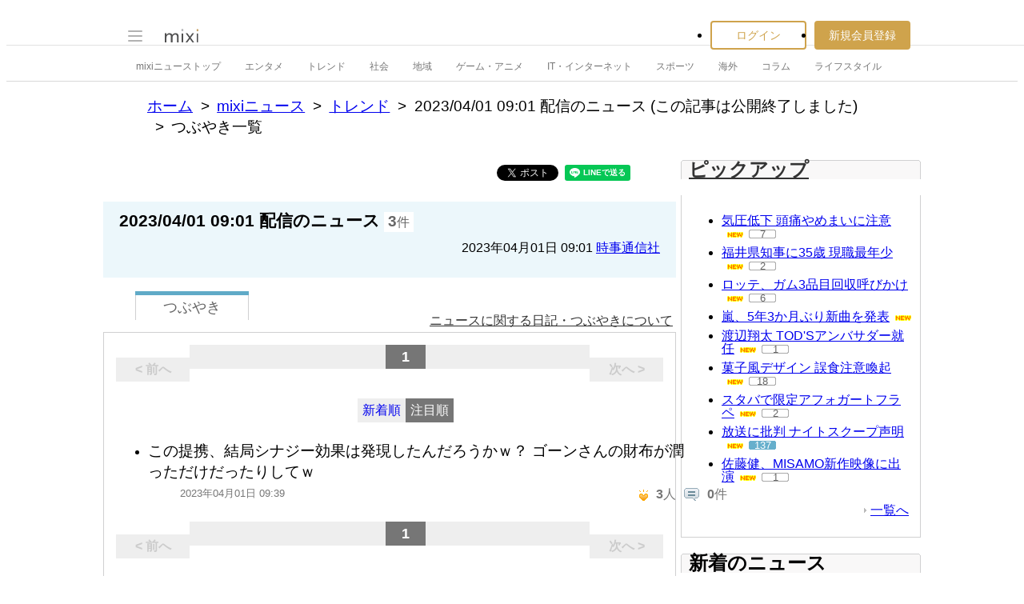

--- FILE ---
content_type: text/html; charset=utf-8
request_url: https://www.google.com/recaptcha/api2/aframe
body_size: 266
content:
<!DOCTYPE HTML><html><head><meta http-equiv="content-type" content="text/html; charset=UTF-8"></head><body><script nonce="MX9FcUpb4v5B377eSdPfrg">/** Anti-fraud and anti-abuse applications only. See google.com/recaptcha */ try{var clients={'sodar':'https://pagead2.googlesyndication.com/pagead/sodar?'};window.addEventListener("message",function(a){try{if(a.source===window.parent){var b=JSON.parse(a.data);var c=clients[b['id']];if(c){var d=document.createElement('img');d.src=c+b['params']+'&rc='+(localStorage.getItem("rc::a")?sessionStorage.getItem("rc::b"):"");window.document.body.appendChild(d);sessionStorage.setItem("rc::e",parseInt(sessionStorage.getItem("rc::e")||0)+1);localStorage.setItem("rc::h",'1769397544794');}}}catch(b){}});window.parent.postMessage("_grecaptcha_ready", "*");}catch(b){}</script></body></html>

--- FILE ---
content_type: application/javascript; charset=utf-8
request_url: https://fundingchoicesmessages.google.com/f/AGSKWxU0RKoWKpBcm-n8FWowkEHcUw_kTeSaZa5Jbj9a0j1f5y1h8y6Hu1Fm6U4ecFYd593mL3km62duXIuhG7Ikmgde_EJFc8YFgEnhq-BphIvfzeubpISBIeyUocMCNoHriL2z3CXY2LuNaeijLuXntJRCypj5ykULKagO-ucMu1KGVjsDzfpab2ZUJVlc/_/cwggoogleadshow./popads_/advert./ads.css/switchadbanner.
body_size: -1288
content:
window['f74851b8-7fa1-42d5-adaf-df9840129d93'] = true;